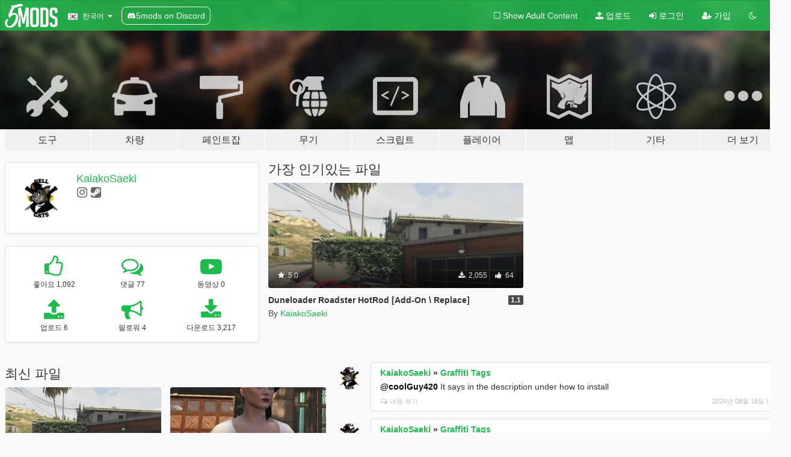

--- FILE ---
content_type: text/html; charset=utf-8
request_url: https://ko.gta5-mods.com/users/KaiakoSaeki
body_size: 9332
content:

<!DOCTYPE html>
<html lang="ko" dir="ltr">
<head>
	<title>
		KaiakoSaeki의 GTA 5 모드 - GTA5-Mods.com
	</title>

		<script
		  async
		  src="https://hb.vntsm.com/v4/live/vms/sites/gta5-mods.com/index.js"
        ></script>

        <script>
          self.__VM = self.__VM || [];
          self.__VM.push(function (admanager, scope) {
            scope.Config.buildPlacement((configBuilder) => {
              configBuilder.add("billboard");
              configBuilder.addDefaultOrUnique("mobile_mpu").setBreakPoint("mobile")
            }).display("top-ad");

            scope.Config.buildPlacement((configBuilder) => {
              configBuilder.add("leaderboard");
              configBuilder.addDefaultOrUnique("mobile_mpu").setBreakPoint("mobile")
            }).display("central-ad");

            scope.Config.buildPlacement((configBuilder) => {
              configBuilder.add("mpu");
              configBuilder.addDefaultOrUnique("mobile_mpu").setBreakPoint("mobile")
            }).display("side-ad");

            scope.Config.buildPlacement((configBuilder) => {
              configBuilder.add("leaderboard");
              configBuilder.addDefaultOrUnique("mpu").setBreakPoint({ mediaQuery: "max-width:1200px" })
            }).display("central-ad-2");

            scope.Config.buildPlacement((configBuilder) => {
              configBuilder.add("leaderboard");
              configBuilder.addDefaultOrUnique("mobile_mpu").setBreakPoint("mobile")
            }).display("bottom-ad");

            scope.Config.buildPlacement((configBuilder) => {
              configBuilder.add("desktop_takeover");
              configBuilder.addDefaultOrUnique("mobile_takeover").setBreakPoint("mobile")
            }).display("takeover-ad");

            scope.Config.get('mpu').display('download-ad-1');
          });
        </script>

	<meta charset="utf-8">
	<meta name="viewport" content="width=320, initial-scale=1.0, maximum-scale=1.0">
	<meta http-equiv="X-UA-Compatible" content="IE=edge">
	<meta name="msapplication-config" content="none">
	<meta name="theme-color" content="#20ba4e">
	<meta name="msapplication-navbutton-color" content="#20ba4e">
	<meta name="apple-mobile-web-app-capable" content="yes">
	<meta name="apple-mobile-web-app-status-bar-style" content="#20ba4e">
	<meta name="csrf-param" content="authenticity_token" />
<meta name="csrf-token" content="0qwWiGFwayKIlHxHXa14k5adPnQZVYEf+wnSUIfDz5J2e9jOmU4sdhq6drGA23rLfxQ5eEEzJ/pxsKyzl/1gSg==" />
	

	<link rel="shortcut icon" type="image/x-icon" href="https://images.gta5-mods.com/icons/favicon.png">
	<link rel="stylesheet" media="screen" href="/assets/application-7e510725ebc5c55e88a9fd87c027a2aa9e20126744fbac89762e0fd54819c399.css" />
	    <link rel="alternate" hreflang="id" href="https://id.gta5-mods.com/users/KaiakoSaeki">
    <link rel="alternate" hreflang="ms" href="https://ms.gta5-mods.com/users/KaiakoSaeki">
    <link rel="alternate" hreflang="bg" href="https://bg.gta5-mods.com/users/KaiakoSaeki">
    <link rel="alternate" hreflang="ca" href="https://ca.gta5-mods.com/users/KaiakoSaeki">
    <link rel="alternate" hreflang="cs" href="https://cs.gta5-mods.com/users/KaiakoSaeki">
    <link rel="alternate" hreflang="da" href="https://da.gta5-mods.com/users/KaiakoSaeki">
    <link rel="alternate" hreflang="de" href="https://de.gta5-mods.com/users/KaiakoSaeki">
    <link rel="alternate" hreflang="el" href="https://el.gta5-mods.com/users/KaiakoSaeki">
    <link rel="alternate" hreflang="en" href="https://www.gta5-mods.com/users/KaiakoSaeki">
    <link rel="alternate" hreflang="es" href="https://es.gta5-mods.com/users/KaiakoSaeki">
    <link rel="alternate" hreflang="fr" href="https://fr.gta5-mods.com/users/KaiakoSaeki">
    <link rel="alternate" hreflang="gl" href="https://gl.gta5-mods.com/users/KaiakoSaeki">
    <link rel="alternate" hreflang="ko" href="https://ko.gta5-mods.com/users/KaiakoSaeki">
    <link rel="alternate" hreflang="hi" href="https://hi.gta5-mods.com/users/KaiakoSaeki">
    <link rel="alternate" hreflang="it" href="https://it.gta5-mods.com/users/KaiakoSaeki">
    <link rel="alternate" hreflang="hu" href="https://hu.gta5-mods.com/users/KaiakoSaeki">
    <link rel="alternate" hreflang="mk" href="https://mk.gta5-mods.com/users/KaiakoSaeki">
    <link rel="alternate" hreflang="nl" href="https://nl.gta5-mods.com/users/KaiakoSaeki">
    <link rel="alternate" hreflang="nb" href="https://no.gta5-mods.com/users/KaiakoSaeki">
    <link rel="alternate" hreflang="pl" href="https://pl.gta5-mods.com/users/KaiakoSaeki">
    <link rel="alternate" hreflang="pt-BR" href="https://pt.gta5-mods.com/users/KaiakoSaeki">
    <link rel="alternate" hreflang="ro" href="https://ro.gta5-mods.com/users/KaiakoSaeki">
    <link rel="alternate" hreflang="ru" href="https://ru.gta5-mods.com/users/KaiakoSaeki">
    <link rel="alternate" hreflang="sl" href="https://sl.gta5-mods.com/users/KaiakoSaeki">
    <link rel="alternate" hreflang="fi" href="https://fi.gta5-mods.com/users/KaiakoSaeki">
    <link rel="alternate" hreflang="sv" href="https://sv.gta5-mods.com/users/KaiakoSaeki">
    <link rel="alternate" hreflang="vi" href="https://vi.gta5-mods.com/users/KaiakoSaeki">
    <link rel="alternate" hreflang="tr" href="https://tr.gta5-mods.com/users/KaiakoSaeki">
    <link rel="alternate" hreflang="uk" href="https://uk.gta5-mods.com/users/KaiakoSaeki">
    <link rel="alternate" hreflang="zh-CN" href="https://zh.gta5-mods.com/users/KaiakoSaeki">

  <script src="/javascripts/ads.js"></script>

		<!-- Nexus Google Tag Manager -->
		<script nonce="true">
//<![CDATA[
				window.dataLayer = window.dataLayer || [];

						window.dataLayer.push({
								login_status: 'Guest',
								user_id: undefined,
								gta5mods_id: undefined,
						});

//]]>
</script>
		<script nonce="true">
//<![CDATA[
				(function(w,d,s,l,i){w[l]=w[l]||[];w[l].push({'gtm.start':
				new Date().getTime(),event:'gtm.js'});var f=d.getElementsByTagName(s)[0],
				j=d.createElement(s),dl=l!='dataLayer'?'&l='+l:'';j.async=true;j.src=
				'https://www.googletagmanager.com/gtm.js?id='+i+dl;f.parentNode.insertBefore(j,f);
				})(window,document,'script','dataLayer','GTM-KCVF2WQ');

//]]>
</script>		<!-- End Nexus Google Tag Manager -->
</head>
<body class=" ko">
	<!-- Google Tag Manager (noscript) -->
	<noscript><iframe src="https://www.googletagmanager.com/ns.html?id=GTM-KCVF2WQ"
										height="0" width="0" style="display:none;visibility:hidden"></iframe></noscript>
	<!-- End Google Tag Manager (noscript) -->

<div id="page-cover"></div>
<div id="page-loading">
	<span class="graphic"></span>
	<span class="message">로딩중...</span>
</div>

<div id="page-cover"></div>

<nav id="main-nav" class="navbar navbar-default">
  <div class="container">
    <div class="navbar-header">
      <a class="navbar-brand" href="/"></a>

      <ul class="nav navbar-nav">
        <li id="language-dropdown" class="dropdown">
          <a href="#language" class="dropdown-toggle" data-toggle="dropdown">
            <span class="famfamfam-flag-kr icon"></span>&nbsp;
            <span class="language-name">한국어</span>
            <span class="caret"></span>
          </a>

          <ul class="dropdown-menu dropdown-menu-with-footer">
                <li>
                  <a href="https://id.gta5-mods.com/users/KaiakoSaeki">
                    <span class="famfamfam-flag-id"></span>
                    <span class="language-name">Bahasa Indonesia</span>
                  </a>
                </li>
                <li>
                  <a href="https://ms.gta5-mods.com/users/KaiakoSaeki">
                    <span class="famfamfam-flag-my"></span>
                    <span class="language-name">Bahasa Melayu</span>
                  </a>
                </li>
                <li>
                  <a href="https://bg.gta5-mods.com/users/KaiakoSaeki">
                    <span class="famfamfam-flag-bg"></span>
                    <span class="language-name">Български</span>
                  </a>
                </li>
                <li>
                  <a href="https://ca.gta5-mods.com/users/KaiakoSaeki">
                    <span class="famfamfam-flag-catalonia"></span>
                    <span class="language-name">Català</span>
                  </a>
                </li>
                <li>
                  <a href="https://cs.gta5-mods.com/users/KaiakoSaeki">
                    <span class="famfamfam-flag-cz"></span>
                    <span class="language-name">Čeština</span>
                  </a>
                </li>
                <li>
                  <a href="https://da.gta5-mods.com/users/KaiakoSaeki">
                    <span class="famfamfam-flag-dk"></span>
                    <span class="language-name">Dansk</span>
                  </a>
                </li>
                <li>
                  <a href="https://de.gta5-mods.com/users/KaiakoSaeki">
                    <span class="famfamfam-flag-de"></span>
                    <span class="language-name">Deutsch</span>
                  </a>
                </li>
                <li>
                  <a href="https://el.gta5-mods.com/users/KaiakoSaeki">
                    <span class="famfamfam-flag-gr"></span>
                    <span class="language-name">Ελληνικά</span>
                  </a>
                </li>
                <li>
                  <a href="https://www.gta5-mods.com/users/KaiakoSaeki">
                    <span class="famfamfam-flag-gb"></span>
                    <span class="language-name">English</span>
                  </a>
                </li>
                <li>
                  <a href="https://es.gta5-mods.com/users/KaiakoSaeki">
                    <span class="famfamfam-flag-es"></span>
                    <span class="language-name">Español</span>
                  </a>
                </li>
                <li>
                  <a href="https://fr.gta5-mods.com/users/KaiakoSaeki">
                    <span class="famfamfam-flag-fr"></span>
                    <span class="language-name">Français</span>
                  </a>
                </li>
                <li>
                  <a href="https://gl.gta5-mods.com/users/KaiakoSaeki">
                    <span class="famfamfam-flag-es-gl"></span>
                    <span class="language-name">Galego</span>
                  </a>
                </li>
                <li>
                  <a href="https://ko.gta5-mods.com/users/KaiakoSaeki">
                    <span class="famfamfam-flag-kr"></span>
                    <span class="language-name">한국어</span>
                  </a>
                </li>
                <li>
                  <a href="https://hi.gta5-mods.com/users/KaiakoSaeki">
                    <span class="famfamfam-flag-in"></span>
                    <span class="language-name">हिन्दी</span>
                  </a>
                </li>
                <li>
                  <a href="https://it.gta5-mods.com/users/KaiakoSaeki">
                    <span class="famfamfam-flag-it"></span>
                    <span class="language-name">Italiano</span>
                  </a>
                </li>
                <li>
                  <a href="https://hu.gta5-mods.com/users/KaiakoSaeki">
                    <span class="famfamfam-flag-hu"></span>
                    <span class="language-name">Magyar</span>
                  </a>
                </li>
                <li>
                  <a href="https://mk.gta5-mods.com/users/KaiakoSaeki">
                    <span class="famfamfam-flag-mk"></span>
                    <span class="language-name">Македонски</span>
                  </a>
                </li>
                <li>
                  <a href="https://nl.gta5-mods.com/users/KaiakoSaeki">
                    <span class="famfamfam-flag-nl"></span>
                    <span class="language-name">Nederlands</span>
                  </a>
                </li>
                <li>
                  <a href="https://no.gta5-mods.com/users/KaiakoSaeki">
                    <span class="famfamfam-flag-no"></span>
                    <span class="language-name">Norsk</span>
                  </a>
                </li>
                <li>
                  <a href="https://pl.gta5-mods.com/users/KaiakoSaeki">
                    <span class="famfamfam-flag-pl"></span>
                    <span class="language-name">Polski</span>
                  </a>
                </li>
                <li>
                  <a href="https://pt.gta5-mods.com/users/KaiakoSaeki">
                    <span class="famfamfam-flag-br"></span>
                    <span class="language-name">Português do Brasil</span>
                  </a>
                </li>
                <li>
                  <a href="https://ro.gta5-mods.com/users/KaiakoSaeki">
                    <span class="famfamfam-flag-ro"></span>
                    <span class="language-name">Română</span>
                  </a>
                </li>
                <li>
                  <a href="https://ru.gta5-mods.com/users/KaiakoSaeki">
                    <span class="famfamfam-flag-ru"></span>
                    <span class="language-name">Русский</span>
                  </a>
                </li>
                <li>
                  <a href="https://sl.gta5-mods.com/users/KaiakoSaeki">
                    <span class="famfamfam-flag-si"></span>
                    <span class="language-name">Slovenščina</span>
                  </a>
                </li>
                <li>
                  <a href="https://fi.gta5-mods.com/users/KaiakoSaeki">
                    <span class="famfamfam-flag-fi"></span>
                    <span class="language-name">Suomi</span>
                  </a>
                </li>
                <li>
                  <a href="https://sv.gta5-mods.com/users/KaiakoSaeki">
                    <span class="famfamfam-flag-se"></span>
                    <span class="language-name">Svenska</span>
                  </a>
                </li>
                <li>
                  <a href="https://vi.gta5-mods.com/users/KaiakoSaeki">
                    <span class="famfamfam-flag-vn"></span>
                    <span class="language-name">Tiếng Việt</span>
                  </a>
                </li>
                <li>
                  <a href="https://tr.gta5-mods.com/users/KaiakoSaeki">
                    <span class="famfamfam-flag-tr"></span>
                    <span class="language-name">Türkçe</span>
                  </a>
                </li>
                <li>
                  <a href="https://uk.gta5-mods.com/users/KaiakoSaeki">
                    <span class="famfamfam-flag-ua"></span>
                    <span class="language-name">Українська</span>
                  </a>
                </li>
                <li>
                  <a href="https://zh.gta5-mods.com/users/KaiakoSaeki">
                    <span class="famfamfam-flag-cn"></span>
                    <span class="language-name">中文</span>
                  </a>
                </li>
          </ul>
        </li>
        <li class="discord-link">
          <a href="https://discord.gg/2PR7aMzD4U" target="_blank" rel="noreferrer">
            <img src="https://images.gta5-mods.com/site/discord-header.svg" height="15px" alt="">
            <span>5mods on Discord</span>
          </a>
        </li>
      </ul>
    </div>

    <ul class="nav navbar-nav navbar-right">
        <li>
          <a href="/adult_filter" title="Light mode">
              <span class="fa fa-square-o"></span>
            <span>Show Adult <span class="adult-filter__content-text">Content</span></span>
          </a>
        </li>
      <li class="hidden-xs">
        <a href="/upload">
          <span class="icon fa fa-upload"></span>
          업로드
        </a>
      </li>

        <li>
          <a href="/login?r=/users/KaiakoSaeki">
            <span class="icon fa fa-sign-in"></span>
            <span class="login-text">로그인</span>
          </a>
        </li>

        <li class="hidden-xs">
          <a href="/register?r=/users/KaiakoSaeki">
            <span class="icon fa fa-user-plus"></span>
            가입
          </a>
        </li>

        <li>
            <a href="/dark_mode" title="Dark mode">
              <span class="fa fa-moon-o"></span>
            </a>
        </li>

      <li id="search-dropdown">
        <a href="#search" class="dropdown-toggle" data-toggle="dropdown">
          <span class="fa fa-search"></span>
        </a>

        <div class="dropdown-menu">
          <div class="form-inline">
            <div class="form-group">
              <div class="input-group">
                <div class="input-group-addon"><span  class="fa fa-search"></span></div>
                <input type="text" class="form-control" placeholder="GTA 5 모드를 검색해보세요...">
              </div>
            </div>
            <button type="submit" class="btn btn-primary">
              검색
            </button>
          </div>
        </div>
      </li>
    </ul>
  </div>
</nav>

<div id="banner" class="">
  <div class="container hidden-xs">
    <div id="intro">
      <h1 class="styled">GTA5-Mods.com 에 오신 것을 환영합니다</h1>
      <p>Select one of the following categories to start browsing the latest GTA 5 PC mods:</p>
    </div>
  </div>

  <div class="container">
    <ul id="navigation" class="clearfix ko">
        <li class="tools ">
          <a href="/tools">
            <span class="icon-category"></span>
            <span class="label-border"></span>
            <span class="label-category lg-large md-large sm-large xs-large xxs-large">
              <span>도구</span>
            </span>
          </a>
        </li>
        <li class="vehicles ">
          <a href="/vehicles">
            <span class="icon-category"></span>
            <span class="label-border"></span>
            <span class="label-category lg-large md-large sm-large xs-large xxs-large">
              <span>차량</span>
            </span>
          </a>
        </li>
        <li class="paintjobs ">
          <a href="/paintjobs">
            <span class="icon-category"></span>
            <span class="label-border"></span>
            <span class="label-category lg-large md-large sm-large xs-large xxs-large">
              <span>페인트잡</span>
            </span>
          </a>
        </li>
        <li class="weapons ">
          <a href="/weapons">
            <span class="icon-category"></span>
            <span class="label-border"></span>
            <span class="label-category lg-large md-large sm-large xs-large xxs-large">
              <span>무기</span>
            </span>
          </a>
        </li>
        <li class="scripts ">
          <a href="/scripts">
            <span class="icon-category"></span>
            <span class="label-border"></span>
            <span class="label-category lg-large md-large sm-large xs-large xxs-large">
              <span>스크립트</span>
            </span>
          </a>
        </li>
        <li class="player ">
          <a href="/player">
            <span class="icon-category"></span>
            <span class="label-border"></span>
            <span class="label-category lg-large md-large sm-large xs-large xxs-large">
              <span>플레이어</span>
            </span>
          </a>
        </li>
        <li class="maps ">
          <a href="/maps">
            <span class="icon-category"></span>
            <span class="label-border"></span>
            <span class="label-category lg-large md-large sm-large xs-large xxs-large">
              <span>맵</span>
            </span>
          </a>
        </li>
        <li class="misc ">
          <a href="/misc">
            <span class="icon-category"></span>
            <span class="label-border"></span>
            <span class="label-category lg-large md-large sm-large xs-large xxs-large">
              <span>기타</span>
            </span>
          </a>
        </li>
      <li id="more-dropdown" class="more dropdown">
        <a href="#more" class="dropdown-toggle" data-toggle="dropdown">
          <span class="icon-category"></span>
          <span class="label-border"></span>
          <span class="label-category lg-large md-large sm-large xs-large xxs-large">
            <span>더 보기</span>
          </span>
        </a>

        <ul class="dropdown-menu pull-right">
          <li>
            <a href="http://www.gta5cheats.com" target="_blank">
              <span class="fa fa-external-link"></span>
              GTA 5 Cheats
            </a>
          </li>
        </ul>
      </li>
    </ul>
  </div>
</div>

<div id="content">
  
<div id="profile" data-user-id="474887">
  <div class="container">


        <div class="row">
          <div class="col-sm-6 col-md-4">
            <div class="user-panel panel panel-default">
              <div class="panel-body">
                <div class="row">
                  <div class="col-xs-3">
                    <a href="/users/KaiakoSaeki">
                      <img class="img-responsive" src="https://img.gta5-mods.com/q75-w100-h100-cfill/avatars/474887/65d41d-32791176_0.png" alt="65d41d 32791176 0" />
                    </a>
                  </div>
                  <div class="col-xs-9">
                    <a class="username" href="/users/KaiakoSaeki">KaiakoSaeki</a>

                        <br/>

                            <div class="user-social">
                              



<a title="Instagram" target="_blank" href="https://www.instagram.com/kai_s_schadek"><span class="fa fa-instagram"></span></a>



<a title="Steam" target="_blank" href="http://steamcommunity.com/id/ExplosiveBbox"><span class="fa fa-steam-square"></span></a>




                            </div>


                            



                  </div>
                </div>
              </div>
            </div>

              <div class="panel panel-default" dir="auto">
                <div class="panel-body">
                    <div class="user-stats">
                      <div class="row">
                        <div class="col-xs-4">
                          <span class="stat-icon fa fa-thumbs-o-up"></span>
                          <span class="stat-label">
                            좋아요 1,092
                          </span>
                        </div>
                        <div class="col-xs-4">
                          <span class="stat-icon fa fa-comments-o"></span>
                          <span class="stat-label">
                            댓글 77
                          </span>
                        </div>
                        <div class="col-xs-4">
                          <span class="stat-icon fa fa-youtube-play"></span>
                          <span class="stat-label">
                            동영상 0
                          </span>
                        </div>
                      </div>

                      <div class="row">
                        <div class="col-xs-4">
                          <span class="stat-icon fa fa-upload"></span>
                          <span class="stat-label">
                            업로드 6
                          </span>
                        </div>
                        <div class="col-xs-4">
                          <span class="stat-icon fa fa-bullhorn"></span>
                          <span class="stat-label">
                            팔로워 4
                          </span>
                        </div>
                          <div class="col-xs-4">
                            <span class="stat-icon fa fa-download"></span>
                            <span class="stat-label">
                              다운로드 3,217
                            </span>
                          </div>
                      </div>
                    </div>
                </div>
              </div>
          </div>

            <div class="col-sm-6 col-md-4 file-list">
              <h3 class="no-margin-top">가장 인기있는 파일</h3>
              
<div class="file-list-obj">
  <a href="/vehicles/duneloader-roadster-hotrod" title="Duneloader Roadster HotRod [Add-On \ Replace]" class="preview empty">

    <img title="Duneloader Roadster HotRod [Add-On \ Replace]" class="img-responsive" alt="Duneloader Roadster HotRod [Add-On \ Replace]" src="https://img.gta5-mods.com/q75-w500-h333-cfill/images/duneloader-roadster-hotrod/94f2ad-HotRodRoadster.png" />

      <ul class="categories">
            <li>자동차</li>
            <li>Add-On</li>
            <li>바닐라 편집</li>
            <li>Lore Friendly</li>
      </ul>

      <div class="stats">
        <div>
            <span title="5.0 star rating">
              <span class="fa fa-star"></span> 5.0
            </span>
        </div>
        <div>
          <span title="2,055 다운로드">
            <span class="fa fa-download"></span> 2,055
          </span>
          <span class="stats-likes" title="64 좋아요">
            <span class="fa fa-thumbs-up"></span> 64
          </span>
        </div>
      </div>

  </a>
  <div class="details">
    <div class="top">
      <div class="name">
        <a href="/vehicles/duneloader-roadster-hotrod" title="Duneloader Roadster HotRod [Add-On \ Replace]">
          <span dir="ltr">Duneloader Roadster HotRod [Add-On \ Replace]</span>
        </a>
      </div>
        <div class="version" dir="ltr" title="1.1">1.1</div>
    </div>
    <div class="bottom">
      <span class="bottom-by">By</span> <a href="/users/KaiakoSaeki" title="KaiakoSaeki">KaiakoSaeki</a>
    </div>
  </div>
</div>
            </div>
        </div>

            <div class="row">
                  <div class="file-list col-sm-5">
                    <div class="row-heading">
                      <h3 class="latest-files">
                        최신 파일
                      </h3>
                    </div>

                        <div class="row">
                            <div class="col-xs-6 col-sm-12 col-md-6">
                              
<div class="file-list-obj">
  <a href="/vehicles/duneloader-roadster-hotrod" title="Duneloader Roadster HotRod [Add-On \ Replace]" class="preview empty">

    <img title="Duneloader Roadster HotRod [Add-On \ Replace]" class="img-responsive" alt="Duneloader Roadster HotRod [Add-On \ Replace]" src="https://img.gta5-mods.com/q75-w500-h333-cfill/images/duneloader-roadster-hotrod/94f2ad-HotRodRoadster.png" />

      <ul class="categories">
            <li>자동차</li>
            <li>Add-On</li>
            <li>바닐라 편집</li>
            <li>Lore Friendly</li>
      </ul>

      <div class="stats">
        <div>
            <span title="5.0 star rating">
              <span class="fa fa-star"></span> 5.0
            </span>
        </div>
        <div>
          <span title="2,055 다운로드">
            <span class="fa fa-download"></span> 2,055
          </span>
          <span class="stats-likes" title="64 좋아요">
            <span class="fa fa-thumbs-up"></span> 64
          </span>
        </div>
      </div>

  </a>
  <div class="details">
    <div class="top">
      <div class="name">
        <a href="/vehicles/duneloader-roadster-hotrod" title="Duneloader Roadster HotRod [Add-On \ Replace]">
          <span dir="ltr">Duneloader Roadster HotRod [Add-On \ Replace]</span>
        </a>
      </div>
        <div class="version" dir="ltr" title="1.1">1.1</div>
    </div>
    <div class="bottom">
      <span class="bottom-by">By</span> <a href="/users/KaiakoSaeki" title="KaiakoSaeki">KaiakoSaeki</a>
    </div>
  </div>
</div>
                            </div>
                            <div class="col-xs-6 col-sm-12 col-md-6">
                              
<div class="file-list-obj">
  <a href="/player/female-freemode-chicano-style-t-shirts" title="Female Freemode Chicano style T-shirts" class="preview empty">

    <img title="Female Freemode Chicano style T-shirts" class="img-responsive" alt="Female Freemode Chicano style T-shirts" src="https://img.gta5-mods.com/q75-w500-h333-cfill/images/female-freemode-chicano-style-t-shirts/1fd770-Grand Theft Auto V Screenshot 2018.09.28 - 04.00.12.43.png" />

      <ul class="categories">
            <li>의류</li>
      </ul>

      <div class="stats">
        <div>
        </div>
        <div>
          <span title="362 다운로드">
            <span class="fa fa-download"></span> 362
          </span>
          <span class="stats-likes" title="5 좋아요">
            <span class="fa fa-thumbs-up"></span> 5
          </span>
        </div>
      </div>

  </a>
  <div class="details">
    <div class="top">
      <div class="name">
        <a href="/player/female-freemode-chicano-style-t-shirts" title="Female Freemode Chicano style T-shirts">
          <span dir="ltr">Female Freemode Chicano style T-shirts</span>
        </a>
      </div>
        <div class="version" dir="ltr" title="0.1">0.1</div>
    </div>
    <div class="bottom">
      <span class="bottom-by">By</span> <a href="/users/KaiakoSaeki" title="KaiakoSaeki">KaiakoSaeki</a>
    </div>
  </div>
</div>
                            </div>
                        </div>
                        <div class="row">
                            <div class="col-xs-6 col-sm-12 col-md-6">
                              
<div class="file-list-obj">
  <a href="/paintjobs/toxic-coupe" title="Toxic Coupe" class="preview empty">

    <img title="Toxic Coupe" class="img-responsive" alt="Toxic Coupe" src="https://img.gta5-mods.com/q75-w500-h333-cfill/images/toxic-coupe/795799-rsz_grand_theft_auto_v_screenshot_20180816_-_22491752.png" />

      <ul class="categories">
            <li>상징</li>
      </ul>

      <div class="stats">
        <div>
            <span title="5.0 star rating">
              <span class="fa fa-star"></span> 5.0
            </span>
        </div>
        <div>
          <span title="171 다운로드">
            <span class="fa fa-download"></span> 171
          </span>
          <span class="stats-likes" title="5 좋아요">
            <span class="fa fa-thumbs-up"></span> 5
          </span>
        </div>
      </div>

  </a>
  <div class="details">
    <div class="top">
      <div class="name">
        <a href="/paintjobs/toxic-coupe" title="Toxic Coupe">
          <span dir="ltr">Toxic Coupe</span>
        </a>
      </div>
        <div class="version" dir="ltr" title="0.1">0.1</div>
    </div>
    <div class="bottom">
      <span class="bottom-by">By</span> <a href="/users/KaiakoSaeki" title="KaiakoSaeki">KaiakoSaeki</a>
    </div>
  </div>
</div>
                            </div>
                            <div class="col-xs-6 col-sm-12 col-md-6">
                              
<div class="file-list-obj">
  <a href="/player/franklin-s-clothes-pack" title="Franklin's Clothes Pack" class="preview empty">

    <img title="Franklin's Clothes Pack" class="img-responsive" alt="Franklin's Clothes Pack" src="https://img.gta5-mods.com/q75-w500-h333-cfill/images/franklin-s-clothes-pack/dcde25-Grand Theft Auto V Screenshot 2018.06.23 - 03.15.42.06.png" />

      <ul class="categories">
            <li>Franklin</li>
            <li>의류</li>
            <li>신발</li>
            <li>셔츠</li>
      </ul>

      <div class="stats">
        <div>
        </div>
        <div>
          <span title="336 다운로드">
            <span class="fa fa-download"></span> 336
          </span>
          <span class="stats-likes" title="2 좋아요">
            <span class="fa fa-thumbs-up"></span> 2
          </span>
        </div>
      </div>

  </a>
  <div class="details">
    <div class="top">
      <div class="name">
        <a href="/player/franklin-s-clothes-pack" title="Franklin's Clothes Pack">
          <span dir="ltr">Franklin's Clothes Pack</span>
        </a>
      </div>
        <div class="version" dir="ltr" title="0.1">0.1</div>
    </div>
    <div class="bottom">
      <span class="bottom-by">By</span> <a href="/users/KaiakoSaeki" title="KaiakoSaeki">KaiakoSaeki</a>
    </div>
  </div>
</div>
                            </div>
                        </div>
                        <div class="row">
                            <div class="col-xs-6 col-sm-12 col-md-6">
                              
<div class="file-list-obj">
  <a href="/player/wanderers-jacket-kaiakosaeki" title="Wanderers Jacket" class="preview empty">

    <img title="Wanderers Jacket" class="img-responsive" alt="Wanderers Jacket" src="https://img.gta5-mods.com/q75-w500-h333-cfill/images/wanderers-jacket-kaiakosaeki/6be007-Grand Theft Auto V Screenshot 2018.06.19 - 19.26.18.06.png" />

      <ul class="categories">
            <li>의류</li>
            <li>재킷</li>
      </ul>

      <div class="stats">
        <div>
            <span title="4.5 star rating">
              <span class="fa fa-star"></span> 4.5
            </span>
        </div>
        <div>
          <span title="184 다운로드">
            <span class="fa fa-download"></span> 184
          </span>
          <span class="stats-likes" title="1 좋아요">
            <span class="fa fa-thumbs-up"></span> 1
          </span>
        </div>
      </div>

  </a>
  <div class="details">
    <div class="top">
      <div class="name">
        <a href="/player/wanderers-jacket-kaiakosaeki" title="Wanderers Jacket">
          <span dir="ltr">Wanderers Jacket</span>
        </a>
      </div>
        <div class="version" dir="ltr" title="0.1">0.1</div>
    </div>
    <div class="bottom">
      <span class="bottom-by">By</span> <a href="/users/KaiakoSaeki" title="KaiakoSaeki">KaiakoSaeki</a>
    </div>
  </div>
</div>
                            </div>
                            <div class="col-xs-6 col-sm-12 col-md-6">
                              
<div class="file-list-obj">
  <a href="/player/my-custom-strawburry17-hoodie" title="My Custom Strawburry17 Hoodie" class="preview empty">

    <img title="My Custom Strawburry17 Hoodie" class="img-responsive" alt="My Custom Strawburry17 Hoodie" src="https://img.gta5-mods.com/q75-w500-h333-cfill/images/my-custom-strawburry17-hoodie/701a18-gta 5 strawburry back.png" />

      <ul class="categories">
            <li>의류</li>
            <li>후드티</li>
      </ul>

      <div class="stats">
        <div>
            <span title="4.5 star rating">
              <span class="fa fa-star"></span> 4.5
            </span>
        </div>
        <div>
          <span title="109 다운로드">
            <span class="fa fa-download"></span> 109
          </span>
          <span class="stats-likes" title="3 좋아요">
            <span class="fa fa-thumbs-up"></span> 3
          </span>
        </div>
      </div>

  </a>
  <div class="details">
    <div class="top">
      <div class="name">
        <a href="/player/my-custom-strawburry17-hoodie" title="My Custom Strawburry17 Hoodie">
          <span dir="ltr">My Custom Strawburry17 Hoodie</span>
        </a>
      </div>
        <div class="version" dir="ltr" title="0.1">0.1</div>
    </div>
    <div class="bottom">
      <span class="bottom-by">By</span> <a href="/users/KaiakoSaeki" title="KaiakoSaeki">KaiakoSaeki</a>
    </div>
  </div>
</div>
                            </div>
                        </div>
                  </div>

                  <div id="comments" class="col-sm-7">
                    <ul class="media-list comments-list" style="display: block;">
                      
    <li id="comment-2286024" class="comment media " data-comment-id="2286024" data-username="KaiakoSaeki" data-mentions="[&quot;coolGuy420&quot;]">
      <div class="media-left">
        <a href="/users/KaiakoSaeki"><img class="media-object" src="https://img.gta5-mods.com/q75-w100-h100-cfill/avatars/474887/65d41d-32791176_0.png" alt="65d41d 32791176 0" /></a>
      </div>
      <div class="media-body">
        <div class="panel panel-default">
          <div class="panel-body">
            <div class="media-heading clearfix">
              <div class="pull-left flip" dir="auto">
                <a href="/users/KaiakoSaeki">KaiakoSaeki</a>
                    &raquo;
                    <a href="/scripts/graffiti-tags">Graffiti Tags</a>
              </div>
              <div class="pull-right flip">
                

                
              </div>
            </div>

            <div class="comment-text " dir="auto"><p><a class="mention" href="/users/coolGuy420">@coolGuy420</a> It says in the description under how to install </p></div>

            <div class="media-details clearfix">
              <div class="row">
                <div class="col-md-8 text-left flip">

                    <a class="inline-icon-text" href="/scripts/graffiti-tags#comment-2286024"><span class="fa fa-comments-o"></span>내용 보기</a>

                  

                  
                </div>
                <div class="col-md-4 text-right flip" title="2024/08/15 05:42:48">2024년 08월 15일 (목)</div>
              </div>
            </div>
          </div>
        </div>
      </div>
    </li>

    <li id="comment-2284768" class="comment media " data-comment-id="2284768" data-username="KaiakoSaeki" data-mentions="[&quot;HKH191&quot;]">
      <div class="media-left">
        <a href="/users/KaiakoSaeki"><img class="media-object" src="https://img.gta5-mods.com/q75-w100-h100-cfill/avatars/474887/65d41d-32791176_0.png" alt="65d41d 32791176 0" /></a>
      </div>
      <div class="media-body">
        <div class="panel panel-default">
          <div class="panel-body">
            <div class="media-heading clearfix">
              <div class="pull-left flip" dir="auto">
                <a href="/users/KaiakoSaeki">KaiakoSaeki</a>
                    &raquo;
                    <a href="/scripts/graffiti-tags">Graffiti Tags</a>
              </div>
              <div class="pull-right flip">
                

                
              </div>
            </div>

            <div class="comment-text " dir="auto"><p><a class="mention" href="/users/HKH191">@HKH191</a> OOH yeah i see sorry my bad</p></div>

            <div class="media-details clearfix">
              <div class="row">
                <div class="col-md-8 text-left flip">

                    <a class="inline-icon-text" href="/scripts/graffiti-tags#comment-2284768"><span class="fa fa-comments-o"></span>내용 보기</a>

                  

                  
                </div>
                <div class="col-md-4 text-right flip" title="2024/08/12 01:30:09">2024년 08월 12일 (월)</div>
              </div>
            </div>
          </div>
        </div>
      </div>
    </li>

    <li id="comment-2284154" class="comment media " data-comment-id="2284154" data-username="KaiakoSaeki" data-mentions="[]">
      <div class="media-left">
        <a href="/users/KaiakoSaeki"><img class="media-object" src="https://img.gta5-mods.com/q75-w100-h100-cfill/avatars/474887/65d41d-32791176_0.png" alt="65d41d 32791176 0" /></a>
      </div>
      <div class="media-body">
        <div class="panel panel-default">
          <div class="panel-body">
            <div class="media-heading clearfix">
              <div class="pull-left flip" dir="auto">
                <a href="/users/KaiakoSaeki">KaiakoSaeki</a>
                    &raquo;
                    <a href="/scripts/graffiti-tags">Graffiti Tags</a>
              </div>
              <div class="pull-right flip">
                

                <span class="comment-rating" data-rating="5.0"></span>
              </div>
            </div>

            <div class="comment-text " dir="auto"><p>Sweeet mod man! is there a way to remove the canvas outline?</p></div>

            <div class="media-details clearfix">
              <div class="row">
                <div class="col-md-8 text-left flip">

                    <a class="inline-icon-text" href="/scripts/graffiti-tags#comment-2284154"><span class="fa fa-comments-o"></span>내용 보기</a>

                  

                  
                </div>
                <div class="col-md-4 text-right flip" title="2024/08/10 07:04:57">2024년 08월 10일 (토)</div>
              </div>
            </div>
          </div>
        </div>
      </div>
    </li>

    <li id="comment-2205112" class="comment media " data-comment-id="2205112" data-username="KaiakoSaeki" data-mentions="[&quot;skeeze415&quot;]">
      <div class="media-left">
        <a href="/users/KaiakoSaeki"><img class="media-object" src="https://img.gta5-mods.com/q75-w100-h100-cfill/avatars/474887/65d41d-32791176_0.png" alt="65d41d 32791176 0" /></a>
      </div>
      <div class="media-body">
        <div class="panel panel-default">
          <div class="panel-body">
            <div class="media-heading clearfix">
              <div class="pull-left flip" dir="auto">
                <a href="/users/KaiakoSaeki">KaiakoSaeki</a>
                    &raquo;
                    <a href="/scripts/shapeshifter-v">Shapeshifter V</a>
              </div>
              <div class="pull-right flip">
                

                
              </div>
            </div>

            <div class="comment-text " dir="auto"><p><a class="mention" href="/users/skeeze415">@skeeze415</a> No problem </p></div>

            <div class="media-details clearfix">
              <div class="row">
                <div class="col-md-8 text-left flip">

                    <a class="inline-icon-text" href="/scripts/shapeshifter-v#comment-2205112"><span class="fa fa-comments-o"></span>내용 보기</a>

                  

                  
                </div>
                <div class="col-md-4 text-right flip" title="2023/11/05 18:33:00">2023년 11월 05일 (일)</div>
              </div>
            </div>
          </div>
        </div>
      </div>
    </li>

    <li id="comment-2204826" class="comment media " data-comment-id="2204826" data-username="KaiakoSaeki" data-mentions="[&quot;skeeze415&quot;]">
      <div class="media-left">
        <a href="/users/KaiakoSaeki"><img class="media-object" src="https://img.gta5-mods.com/q75-w100-h100-cfill/avatars/474887/65d41d-32791176_0.png" alt="65d41d 32791176 0" /></a>
      </div>
      <div class="media-body">
        <div class="panel panel-default">
          <div class="panel-body">
            <div class="media-heading clearfix">
              <div class="pull-left flip" dir="auto">
                <a href="/users/KaiakoSaeki">KaiakoSaeki</a>
                    &raquo;
                    <a href="/scripts/shapeshifter-v">Shapeshifter V</a>
              </div>
              <div class="pull-right flip">
                

                
              </div>
            </div>

            <div class="comment-text " dir="auto"><p><a class="mention" href="/users/skeeze415">@skeeze415</a> The special ability button is what you press to use three main characters special ability like franklins is to slow down everything, the button can be found in key binds settings i think by default it is caps lock for me it is anyway</p></div>

            <div class="media-details clearfix">
              <div class="row">
                <div class="col-md-8 text-left flip">

                    <a class="inline-icon-text" href="/scripts/shapeshifter-v#comment-2204826"><span class="fa fa-comments-o"></span>내용 보기</a>

                  

                  
                </div>
                <div class="col-md-4 text-right flip" title="2023/11/04 18:18:17">2023년 11월 04일 (토)</div>
              </div>
            </div>
          </div>
        </div>
      </div>
    </li>

    <li id="comment-2204181" class="comment media " data-comment-id="2204181" data-username="KaiakoSaeki" data-mentions="[]">
      <div class="media-left">
        <a href="/users/KaiakoSaeki"><img class="media-object" src="https://img.gta5-mods.com/q75-w100-h100-cfill/avatars/474887/65d41d-32791176_0.png" alt="65d41d 32791176 0" /></a>
      </div>
      <div class="media-body">
        <div class="panel panel-default">
          <div class="panel-body">
            <div class="media-heading clearfix">
              <div class="pull-left flip" dir="auto">
                <a href="/users/KaiakoSaeki">KaiakoSaeki</a>
                    &raquo;
                    <a href="/scripts/shapeshifter-v">Shapeshifter V</a>
              </div>
              <div class="pull-right flip">
                

                <span class="comment-rating" data-rating="5.0"></span>
              </div>
            </div>

            <div class="comment-text " dir="auto"><p>This is AWEOSME! it works great good job </p></div>

            <div class="media-details clearfix">
              <div class="row">
                <div class="col-md-8 text-left flip">

                    <a class="inline-icon-text" href="/scripts/shapeshifter-v#comment-2204181"><span class="fa fa-comments-o"></span>내용 보기</a>

                  

                  
                </div>
                <div class="col-md-4 text-right flip" title="2023/11/02 10:19:31">2023년 11월 02일 (목)</div>
              </div>
            </div>
          </div>
        </div>
      </div>
    </li>

    <li id="comment-2156995" class="comment media " data-comment-id="2156995" data-username="KaiakoSaeki" data-mentions="[]">
      <div class="media-left">
        <a href="/users/KaiakoSaeki"><img class="media-object" src="https://img.gta5-mods.com/q75-w100-h100-cfill/avatars/474887/65d41d-32791176_0.png" alt="65d41d 32791176 0" /></a>
      </div>
      <div class="media-body">
        <div class="panel panel-default">
          <div class="panel-body">
            <div class="media-heading clearfix">
              <div class="pull-left flip" dir="auto">
                <a href="/users/KaiakoSaeki">KaiakoSaeki</a>
                    &raquo;
                    <a href="/player/huggy-wuggy-poppy-playtime">Huggy Wuggy - Poppy PlayTime</a>
              </div>
              <div class="pull-right flip">
                

                
              </div>
            </div>

            <div class="comment-text " dir="auto"><p>sweet ill let you know when i get paid again </p></div>

            <div class="media-details clearfix">
              <div class="row">
                <div class="col-md-8 text-left flip">

                    <a class="inline-icon-text" href="/player/huggy-wuggy-poppy-playtime#comment-2156995"><span class="fa fa-comments-o"></span>내용 보기</a>

                  

                  
                </div>
                <div class="col-md-4 text-right flip" title="2023/06/02 17:46:53">2023년 06월 02일 (금)</div>
              </div>
            </div>
          </div>
        </div>
      </div>
    </li>

    <li id="comment-2155426" class="comment media " data-comment-id="2155426" data-username="KaiakoSaeki" data-mentions="[]">
      <div class="media-left">
        <a href="/users/KaiakoSaeki"><img class="media-object" src="https://img.gta5-mods.com/q75-w100-h100-cfill/avatars/474887/65d41d-32791176_0.png" alt="65d41d 32791176 0" /></a>
      </div>
      <div class="media-body">
        <div class="panel panel-default">
          <div class="panel-body">
            <div class="media-heading clearfix">
              <div class="pull-left flip" dir="auto">
                <a href="/users/KaiakoSaeki">KaiakoSaeki</a>
                    &raquo;
                    <a href="/player/huggy-wuggy-poppy-playtime">Huggy Wuggy - Poppy PlayTime</a>
              </div>
              <div class="pull-right flip">
                

                <span class="comment-rating" data-rating="5.0"></span>
              </div>
            </div>

            <div class="comment-text " dir="auto"><p>Hi first off awesome as always and second would you be able to do Louise Belcher from Bobs Burgers https://sketchfab.com/3d-models/pc-computer-pinball-fx3-louise-belcher-7d0725dbc8a04e6fba68221684be324b</p></div>

            <div class="media-details clearfix">
              <div class="row">
                <div class="col-md-8 text-left flip">

                    <a class="inline-icon-text" href="/player/huggy-wuggy-poppy-playtime#comment-2155426"><span class="fa fa-comments-o"></span>내용 보기</a>

                  

                  
                </div>
                <div class="col-md-4 text-right flip" title="2023/05/28 23:36:21">2023년 05월 28일 (일)</div>
              </div>
            </div>
          </div>
        </div>
      </div>
    </li>

    <li id="comment-2107870" class="comment media " data-comment-id="2107870" data-username="KaiakoSaeki" data-mentions="[&quot;liko1027&quot;]">
      <div class="media-left">
        <a href="/users/KaiakoSaeki"><img class="media-object" src="https://img.gta5-mods.com/q75-w100-h100-cfill/avatars/474887/65d41d-32791176_0.png" alt="65d41d 32791176 0" /></a>
      </div>
      <div class="media-body">
        <div class="panel panel-default">
          <div class="panel-body">
            <div class="media-heading clearfix">
              <div class="pull-left flip" dir="auto">
                <a href="/users/KaiakoSaeki">KaiakoSaeki</a>
                    &raquo;
                    <a href="/maps/playground-sakuras-park-ymap-fivem">Playground Sakuras Park [YMAP / FiveM]</a>
              </div>
              <div class="pull-right flip">
                

                
              </div>
            </div>

            <div class="comment-text " dir="auto"><p><a class="mention" href="/users/liko1027">@liko1027</a> same problem here</p></div>

            <div class="media-details clearfix">
              <div class="row">
                <div class="col-md-8 text-left flip">

                    <a class="inline-icon-text" href="/maps/playground-sakuras-park-ymap-fivem#comment-2107870"><span class="fa fa-comments-o"></span>내용 보기</a>

                  

                  
                </div>
                <div class="col-md-4 text-right flip" title="2022/12/25 03:59:18">2022년 12월 25일 (일)</div>
              </div>
            </div>
          </div>
        </div>
      </div>
    </li>

    <li id="comment-2107788" class="comment media " data-comment-id="2107788" data-username="KaiakoSaeki" data-mentions="[]">
      <div class="media-left">
        <a href="/users/KaiakoSaeki"><img class="media-object" src="https://img.gta5-mods.com/q75-w100-h100-cfill/avatars/474887/65d41d-32791176_0.png" alt="65d41d 32791176 0" /></a>
      </div>
      <div class="media-body">
        <div class="panel panel-default">
          <div class="panel-body">
            <div class="media-heading clearfix">
              <div class="pull-left flip" dir="auto">
                <a href="/users/KaiakoSaeki">KaiakoSaeki</a>
                    &raquo;
                    <a href="/player/sarah-miller-add-on-ped">Sarah Miller [Add-On Ped]</a>
              </div>
              <div class="pull-right flip">
                

                <span class="comment-rating" data-rating="5.0"></span>
              </div>
            </div>

            <div class="comment-text " dir="auto"><p>:O amazing</p></div>

            <div class="media-details clearfix">
              <div class="row">
                <div class="col-md-8 text-left flip">

                    <a class="inline-icon-text" href="/player/sarah-miller-add-on-ped#comment-2107788"><span class="fa fa-comments-o"></span>내용 보기</a>

                  

                  
                </div>
                <div class="col-md-4 text-right flip" title="2022/12/24 21:49:06">2022년 12월 24일 (토)</div>
              </div>
            </div>
          </div>
        </div>
      </div>
    </li>

                    </ul>
                  </div>
            </div>

  </div>
</div>
</div>
<div id="footer">
  <div class="container">

    <div class="row">

      <div class="col-sm-4 col-md-4">

        <a href="/users/Slim Trashman" class="staff">Designed in Alderney</a><br/>
        <a href="/users/rappo" class="staff">Made in Los Santos</a>

      </div>

      <div class="col-sm-8 col-md-8 hidden-xs">

        <div class="col-md-4 hidden-sm hidden-xs">
          <ul>
            <li>
              <a href="/tools">GTA 5 모딩 도구</a>
            </li>
            <li>
              <a href="/vehicles">GTA 5 차량 모드</a>
            </li>
            <li>
              <a href="/paintjobs">GTA 5 차량 페인트잡 모드</a>
            </li>
            <li>
              <a href="/weapons">GTA 5 무기 모드</a>
            </li>
            <li>
              <a href="/scripts">GTA 5 스크립트 모드</a>
            </li>
            <li>
              <a href="/player">GTA 5 플레이어 모드</a>
            </li>
            <li>
              <a href="/maps">GTA 5 맵 모드</a>
            </li>
            <li>
              <a href="/misc">GTA 5 기타 모드</a>
            </li>
          </ul>
        </div>

        <div class="col-sm-4 col-md-4 hidden-xs">
          <ul>
            <li>
              <a href="/all">최신 파일</a>
            </li>
            <li>
              <a href="/all/tags/featured">추천 파일</a>
            </li>
            <li>
              <a href="/all/most-liked">좋아요가 많은 파일</a>
            </li>
            <li>
              <a href="/all/most-downloaded">다운로드 수가 많은 파일</a>
            </li>
            <li>
              <a href="/all/highest-rated">최고 평점 파일</a>
            </li>
            <li>
              <a href="/leaderboard">GTA5-Mods.com 리더보드</a>
            </li>
          </ul>
        </div>

        <div class="col-sm-4 col-md-4">
          <ul>
            <li>
              <a href="/contact">
                연락처
              </a>
            </li>
            <li>
              <a href="/privacy">
                개인정보 보호정책
              </a>
            </li>
            <li>
              <a href="/terms">
                Terms of Use
              </a>
            </li>
            <li>
              <a href="https://www.cognitoforms.com/NexusMods/_5ModsDMCAForm">
                DMCA
              </a>
            </li>
            <li>
              <a href="https://www.twitter.com/5mods" class="social" target="_blank" rel="noreferrer" title="@5mods 트위터">
                <span class="fa fa-twitter-square"></span>
                @5mods 트위터
              </a>
            </li>
            <li>
              <a href="https://www.facebook.com/5mods" class="social" target="_blank" rel="noreferrer" title="@5mods 페이스북">
                <span class="fa fa-facebook-official"></span>
                @5mods 페이스북
              </a>
            </li>
            <li>
              <a href="https://discord.gg/2PR7aMzD4U" class="social" target="_blank" rel="noreferrer" title="5mods on Discord">
                <img src="https://images.gta5-mods.com/site/discord-footer.svg#discord" height="15px" alt="">
                5mods on Discord
              </a>
            </li>
          </ul>
        </div>

      </div>

    </div>
  </div>
</div>

<script src="/assets/i18n-df0d92353b403d0e94d1a4f346ded6a37d72d69e9a14f2caa6d80e755877da17.js"></script>
<script src="/assets/translations-a23fafd59dbdbfa99c7d1d49b61f0ece1d1aff5b9b63d693ca14bfa61420d77c.js"></script>
<script type="text/javascript">
		I18n.defaultLocale = 'en';
		I18n.locale = 'ko';
		I18n.fallbacks = true;

		var GTA5M = {User: {authenticated: false}};
</script>
<script src="/assets/application-d3801923323270dc3fae1f7909466e8a12eaf0dc3b846aa57c43fa1873fe9d56.js"></script>
  <script src="https://apis.google.com/js/platform.js" xmlns="http://www.w3.org/1999/html"></script>
            <script type="application/ld+json">
            {
              "@context": "http://schema.org",
              "@type": "Person",
              "name": "KaiakoSaeki"
            }
            </script>


<!-- Quantcast Tag -->
<script type="text/javascript">
		var _qevents = _qevents || [];
		(function () {
				var elem = document.createElement('script');
				elem.src = (document.location.protocol == "https:" ? "https://secure" : "http://edge") + ".quantserve.com/quant.js";
				elem.async = true;
				elem.type = "text/javascript";
				var scpt = document.getElementsByTagName('script')[0];
				scpt.parentNode.insertBefore(elem, scpt);
		})();
		_qevents.push({
				qacct: "p-bcgV-fdjlWlQo"
		});
</script>
<noscript>
	<div style="display:none;">
		<img src="//pixel.quantserve.com/pixel/p-bcgV-fdjlWlQo.gif" border="0" height="1" width="1" alt="Quantcast"/>
	</div>
</noscript>
<!-- End Quantcast tag -->

<!-- Ad Blocker Checks -->
<script type="application/javascript">
    (function () {
        console.log("ABD: ", window.AdvertStatus);
        if (window.AdvertStatus === undefined) {
            var container = document.createElement('div');
            container.classList.add('container');

            var div = document.createElement('div');
            div.classList.add('alert', 'alert-warning');
            div.innerText = "Ad-blockers can cause errors with the image upload service, please consider turning them off if you have issues.";
            container.appendChild(div);

            var upload = document.getElementById('upload');
            if (upload) {
                upload.insertBefore(container, upload.firstChild);
            }
        }
    })();
</script>



<div class="js-paloma-hook" data-id="1769230918845">
  <script type="text/javascript">
    (function(){
      // Do not continue if Paloma not found.
      if (window['Paloma'] === undefined) {
        return true;
      }

      Paloma.env = 'production';

      // Remove any callback details if any
      $('.js-paloma-hook[data-id!=' + 1769230918845 + ']').remove();

      var request = {"resource":"User","action":"profile","params":{}};

      Paloma.engine.setRequest({
        id: "1769230918845",
        resource: request['resource'],
        action: request['action'],
        params: request['params']});
    })();
  </script>
</div>
</body>
</html>
